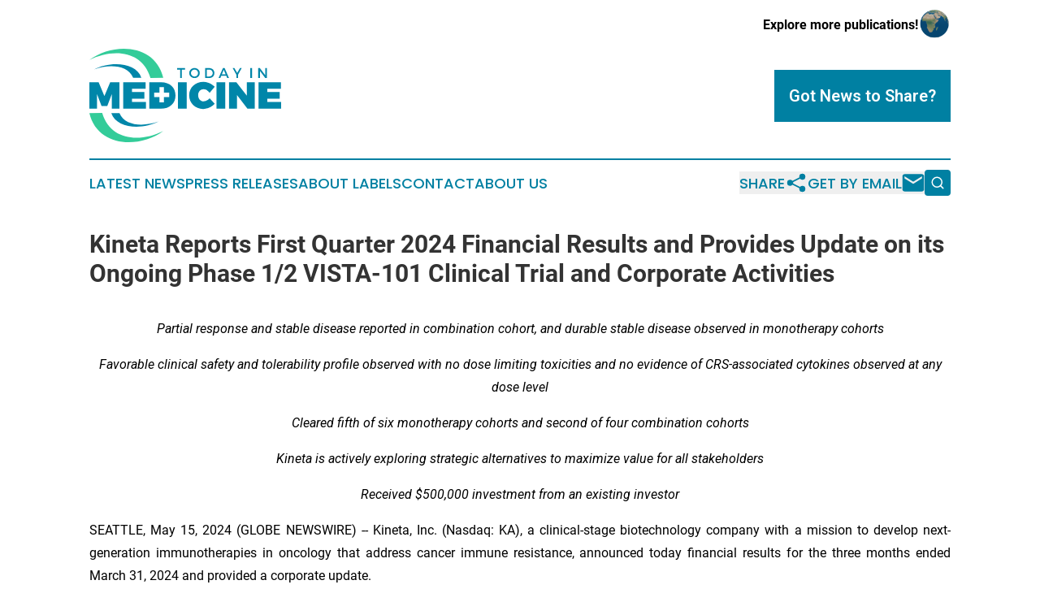

--- FILE ---
content_type: text/html;charset=utf-8
request_url: https://www.todayinmedicine.com/article/711875083-kineta-reports-first-quarter-2024-financial-results-and-provides-update-on-its-ongoing-phase-1-2-vista-101-clinical-trial-and-corporate-activities
body_size: 11149
content:
<!DOCTYPE html>
<html lang="en">
<head>
  <title>Kineta Reports First Quarter 2024 Financial Results and Provides Update on its Ongoing Phase 1/2 VISTA-101 Clinical Trial and Corporate Activities | Today in Medicine</title>
  <meta charset="utf-8">
  <meta name="viewport" content="width=device-width, initial-scale=1">
    <meta name="description" content="Today in Medicine is an online news publication focusing on health &amp; wellness in the World: Fresh medicine news from the world">
    <link rel="icon" href="https://cdn.newsmatics.com/agp/sites/todayinmedicine-favicon-1.png" type="image/png">
  <meta name="csrf-token" content="hyW32KHNEE7IFVCtO0aWgt-Ub-ncpFLmNU5YZ3owKOI=">
  <meta name="csrf-param" content="authenticity_token">
  <link href="/css/styles.min.css?v1d0b8e25eaccc1ca72b30a2f13195adabfa54991" rel="stylesheet" data-turbo-track="reload">
  <link rel="stylesheet" href="/plugins/vanilla-cookieconsent/cookieconsent.css?v1d0b8e25eaccc1ca72b30a2f13195adabfa54991">
  
<style type="text/css">
    :root {
        --color-primary-background: rgba(0, 128, 162, 0.5);
        --color-primary: #0080a2;
        --color-secondary: #218664;
    }
</style>

  <script type="importmap">
    {
      "imports": {
          "adController": "/js/controllers/adController.js?v1d0b8e25eaccc1ca72b30a2f13195adabfa54991",
          "alertDialog": "/js/controllers/alertDialog.js?v1d0b8e25eaccc1ca72b30a2f13195adabfa54991",
          "articleListController": "/js/controllers/articleListController.js?v1d0b8e25eaccc1ca72b30a2f13195adabfa54991",
          "dialog": "/js/controllers/dialog.js?v1d0b8e25eaccc1ca72b30a2f13195adabfa54991",
          "flashMessage": "/js/controllers/flashMessage.js?v1d0b8e25eaccc1ca72b30a2f13195adabfa54991",
          "gptAdController": "/js/controllers/gptAdController.js?v1d0b8e25eaccc1ca72b30a2f13195adabfa54991",
          "hamburgerController": "/js/controllers/hamburgerController.js?v1d0b8e25eaccc1ca72b30a2f13195adabfa54991",
          "labelsDescription": "/js/controllers/labelsDescription.js?v1d0b8e25eaccc1ca72b30a2f13195adabfa54991",
          "searchController": "/js/controllers/searchController.js?v1d0b8e25eaccc1ca72b30a2f13195adabfa54991",
          "videoController": "/js/controllers/videoController.js?v1d0b8e25eaccc1ca72b30a2f13195adabfa54991",
          "navigationController": "/js/controllers/navigationController.js?v1d0b8e25eaccc1ca72b30a2f13195adabfa54991"          
      }
    }
  </script>
  <script>
      (function(w,d,s,l,i){w[l]=w[l]||[];w[l].push({'gtm.start':
      new Date().getTime(),event:'gtm.js'});var f=d.getElementsByTagName(s)[0],
      j=d.createElement(s),dl=l!='dataLayer'?'&l='+l:'';j.async=true;
      j.src='https://www.googletagmanager.com/gtm.js?id='+i+dl;
      f.parentNode.insertBefore(j,f);
      })(window,document,'script','dataLayer','GTM-KGCXW2X');
  </script>

  <script>
    window.dataLayer.push({
      'cookie_settings': 'delta'
    });
  </script>
</head>
<body class="df-5 is-subpage">
<noscript>
  <iframe src="https://www.googletagmanager.com/ns.html?id=GTM-KGCXW2X"
          height="0" width="0" style="display:none;visibility:hidden"></iframe>
</noscript>
<div class="layout">

  <!-- Top banner -->
  <div class="max-md:hidden w-full content universal-ribbon-inner flex justify-end items-center">
    <a href="https://www.affinitygrouppublishing.com/" target="_blank" class="brands">
      <span class="font-bold text-black">Explore more publications!</span>
      <div>
        <img src="/images/globe.png" height="40" width="40" class="icon-globe"/>
      </div>
    </a>
  </div>
  <header data-controller="hamburger">
  <div class="content">
    <div class="header-top">
      <div class="flex gap-2 masthead-container justify-between items-center">
        <div class="mr-4 logo-container">
          <a href="/">
              <img src="https://cdn.newsmatics.com/agp/sites/todayinmedicine-logo-1.svg" alt="Today in Medicine"
                class="max-md:!h-[60px] lg:!max-h-[115px]" height="495564"
                width="auto" />
          </a>
        </div>
        <button class="hamburger relative w-8 h-6">
          <span aria-hidden="true"
            class="block absolute h-[2px] w-9 bg-[--color-primary] transform transition duration-500 ease-in-out -translate-y-[15px]"></span>
          <span aria-hidden="true"
            class="block absolute h-[2px] w-7 bg-[--color-primary] transform transition duration-500 ease-in-out translate-x-[7px]"></span>
          <span aria-hidden="true"
            class="block absolute h-[2px] w-9 bg-[--color-primary] transform transition duration-500 ease-in-out translate-y-[15px]"></span>
        </button>
        <a href="/submit-news" class="max-md:hidden button button-upload-content button-primary w-fit">
          <span>Got News to Share?</span>
        </a>
      </div>
      <!--  Screen size line  -->
      <div class="absolute bottom-0 -ml-[20px] w-screen h-[1px] bg-[--color-primary] z-50 md:hidden">
      </div>
    </div>
    <!-- Navigation bar -->
    <div class="navigation is-hidden-on-mobile" id="main-navigation">
      <div class="w-full md:hidden">
        <div data-controller="search" class="relative w-full">
  <div data-search-target="form" class="relative active">
    <form data-action="submit->search#performSearch" class="search-form">
      <input type="text" name="query" placeholder="Search..." data-search-target="input" class="search-input md:hidden" />
      <button type="button" data-action="click->search#toggle" data-search-target="icon" class="button-search">
        <img height="18" width="18" src="/images/search.svg" />
      </button>
    </form>
  </div>
</div>

      </div>
      <nav class="navigation-part">
          <a href="/latest-news" class="nav-link">
            Latest News
          </a>
          <a href="/press-releases" class="nav-link">
            Press Releases
          </a>
          <a href="/about-labels" class="nav-link">
            About Labels
          </a>
          <a href="/contact" class="nav-link">
            Contact
          </a>
          <a href="/about" class="nav-link">
            About Us
          </a>
      </nav>
      <div class="w-full md:w-auto md:justify-end">
        <div data-controller="navigation" class="header-actions hidden">
  <button class="nav-link flex gap-1 items-center" onclick="window.ShareDialog.openDialog()">
    <span data-navigation-target="text">
      Share
    </span>
    <span class="icon-share"></span>
  </button>
  <button onclick="window.AlertDialog.openDialog()" class="nav-link nav-link-email flex items-center gap-1.5">
    <span data-navigation-target="text">
      Get by Email
    </span>
    <span class="icon-mail"></span>
  </button>
  <div class="max-md:hidden">
    <div data-controller="search" class="relative w-full">
  <div data-search-target="form" class="relative active">
    <form data-action="submit->search#performSearch" class="search-form">
      <input type="text" name="query" placeholder="Search..." data-search-target="input" class="search-input md:hidden" />
      <button type="button" data-action="click->search#toggle" data-search-target="icon" class="button-search">
        <img height="18" width="18" src="/images/search.svg" />
      </button>
    </form>
  </div>
</div>

  </div>
</div>

      </div>
      <a href="/submit-news" class="md:hidden uppercase button button-upload-content button-primary w-fit">
        <span>Got News to Share?</span>
      </a>
      <a href="https://www.affinitygrouppublishing.com/" target="_blank" class="nav-link-agp">
        Explore more publications!
        <img src="/images/globe.png" height="35" width="35" />
      </a>
    </div>
  </div>
</header>

  <div id="main-content" class="content">
    <div id="flash-message"></div>
    <h1>Kineta Reports First Quarter 2024 Financial Results and Provides Update on its Ongoing Phase 1/2 VISTA-101 Clinical Trial and Corporate Activities</h1>
<div class="press-release">
  
      <p align="center"><em>Partial response and stable disease reported in combination cohort, and durable stable disease observed in monotherapy cohorts</em><br></p>  <p align="center"><em>Favorable clinical safety and tolerability profile observed with no dose limiting toxicities and no evidence of CRS-associated cytokines observed at any dose level</em></p>  <p align="center"><em>Cleared fifth of six monotherapy cohorts and second of four combination cohorts</em></p>  <p align="center"><em>Kineta is actively exploring strategic alternatives to maximize value for all stakeholders</em></p>  <p align="center"><em>Received $500,000 investment from an existing investor<br></em></p>  <p align="justify">SEATTLE, May  15, 2024  (GLOBE NEWSWIRE) -- Kineta, Inc. (Nasdaq: KA), a clinical-stage biotechnology company with a mission to develop next-generation immunotherapies in oncology that address cancer immune resistance, announced today financial results for the three months ended March&#xA0;31, 2024 and provided a corporate update.</p>  <p align="justify">In February 2024, the Company announced a significant corporate restructuring to substantially reduce expenses and preserve cash. The restructuring included a significant workforce reduction and the suspension of enrollment of new patients in its ongoing VISTA-101 Phase 1/2 clinical trial evaluating KVA12123 in patients with advanced solid tumors. Patients currently enrolled in the trial will be permitted to continue to participate. The Company announced the restructuring as a result of certain investors indicating that they would not fulfill their April 2024 funding obligation in the previously disclosed private placement financing. In connection with the restructuring, the Company announced that it is exploring strategic alternatives to maximize stockholder value.</p>  <p align="justify">&#x201C;The Company announced additional clinical updates on the progress of the KVA12123 monotherapy and combination therapy results during the first quarter of 2024. We continue to be pleased with these early clinical results as well as the accompanying biomarkers and immune cell data sets. We look forward to sharing additional clinical updates in the second quarter and we will continue to explore strategic alternatives,&#x201D; said Craig Philips, President of Kineta.</p>  <p><strong>RECENT CORPORATE HIGHLIGHTS</strong></p>  <p>Phase 1/2&#xA0;VISTA-101 Trial of KVA12123 in Patients with Solid Cancer Tumors (clinical data was announced in March 2024)</p>  <p><em>Efficacy</em></p>  <ul type="disc"><li style="margin-top:6pt; text-align:justify;">Announced positive KVA12123 monotherapy safety data from its ongoing Phase 1/2 VISTA-101 clinical trial in patients with advanced solid tumors. <ul type="disc">
<li style="margin-top:6pt; text-align:justify;">Monotherapy Dose Escalation (3 &#x2013; 300 mg KVA12123 Q2W) <ul type="disc">
<li style="margin-top:6pt; text-align:justify;">Of 21 patients enrolled, 12 received at least one baseline and one follow up scan.</li>
<li style="margin-top:6pt; text-align:justify;">Best overall response (BOR) in nine of 12 patients is currently stable disease among patients with at least one follow-up scan with a mean duration of 15 weeks.</li>
<li style="margin-top:6pt; text-align:justify;">One patient with non-small cell lung cancer that failed six prior lines of therapy, including checkpoint inhibitor (CPI) therapy, has experienced a stable disease lasting 28 weeks.</li>
<li style="margin-top:6pt; text-align:justify;">Nine participants remain on-treatment.</li>
</ul> </li>
<li style="margin-top:6pt; text-align:justify;">Combination Therapy Dose Escalation (30-100 mg KVA12123 Q2W, 400 mg pembrolizumab Q6W). <ul type="disc">
<li style="margin-top:6pt; text-align:justify;">Of nine patients enrolled, three received at least one baseline and one follow-up scan.</li>
<li style="margin-top:6pt; text-align:justify;">BOR in 2 of 3 patients with at least one follow up scan is: <ul type="circle">
<li style="margin-top:6pt; text-align:justify;">Stable disease in one CPI-failure renal cell carcinoma patient with a 24% reduction in target lesions.</li>
<li style="margin-top:6pt; text-align:justify;">Partial response in one patient with a PD-L1 negative mucoepidermoid carcinoma and a 54% reduction in target lesions and a complete response in non-target lesions.</li>
<li style="margin-top:6pt; text-align:justify;">Eight patients remain on treatment.</li>
</ul> </li>
</ul> </li>
</ul> </li></ul>  <p align="justify">Biomarkers</p>  <ul type="disc"><li>Dose-dependent induction of on-target pro-inflammatory cytokines and chemokines.</li></ul>  <ul type="disc"><li>Dose-dependent increases in non-classical monocytes, CD4+ and CD8+ T cells, and NK cells.</li></ul>  <p align="justify">Safety</p>  <ul type="disc"><li>No dose limiting toxicities (DLTs) observed in any patient at any dose level.</li></ul>  <ul type="disc"><li>No evidence of cytokine release syndrome in any patient at any dose level.</li></ul>  <p>Conference&#xA0;Presentations</p>  <ul type="disc">
<li style="margin-top:6pt; text-align:justify;">Co-organized the 3rd Annual VISTA Symposium, with Hummingbird Bioscience and Dartmouth Giesel School of Medicine, held virtually on March 27, 2024.</li>
<li style="margin-top:6pt; text-align:justify;">Presented clinical and preclinical data on VISTA blocking KVA12123 at the Keystone Symposia of Cancer Immunotherapy: Beyond Immune Checkpoint Blockade and Overcoming Resistance.</li>
<li style="margin-top:6pt; text-align:justify;">Presented new preclinical data on KVA12123 in acute myeloid leukemia (AML) at the American Association for Cancer Research (AACR) Blood Cancer Discovery Symposium.<br>
</li>
</ul>  <p><strong>ANTICIPATED FUTURE MILESTONES</strong></p>  <ul type="disc">
<li style="margin-top:6pt; text-align:justify;">Additional KVA12123 monotherapy safety and efficacy data in Q2 2024.</li>
<li style="margin-top:6pt; text-align:justify;">Additional KVA12123 and pembrolizumab combination therapy data in Q2 2024.</li>
</ul>  <p><strong>FIRST QUARTER 2024 FINANCIAL HIGHLIGHTS</strong></p>  <ul type="disc">
<li style="margin-top:6pt; text-align:justify;">
<strong>Cash position:</strong> As of March&#xA0;31, 2024, cash was $1.8 million, compared to $5.8 million as of December 31, 2023. The decrease was primarily due to cash used for clinical trial development of KVA12123 as well as general corporate purposes. As of March&#xA0;31, 2024, we had $1.8 million in cash, and there is substantial doubt about our ability to continue as a going concern. In April 2024, we received a cash investment of $500,000 from an existing investor in connection with settlement of claims relating to the prior failure to fund by certain investors in the private placement. We are pursuing litigation against the other two larger investors who did not fund. Based on our current operating plans, we do not have sufficient cash and cash equivalents to fund our operating expenses and capital expenditures for at least the next 12 months from the filing date of our Quarterly Report on Form 10-Q for the three months ended March&#xA0;31, 2024, which we expect to file on May 15, 2024, and there is substantial doubt about our ability to continue as a going concern.</li>
<li style="margin-top:6pt; text-align:justify;">
<strong>Revenues:</strong> Total revenues were zero for the three months ended March&#xA0;31, 2024 and $281,000 for the three months ended March&#xA0;31, 2023. Revenues in 2023 were primarily due to providing research services provided under the Merck Neuromuscular License Agreement, which we completed in June 2023.</li>
<li style="margin-top:6pt; text-align:justify;">
<strong>Research and development (R&amp;D) expense:</strong> R&amp;D expenses were $2.7 million for the three months ended March&#xA0;31, 2024 and $2.8 million for the three months ended March&#xA0;31, 2023. The decrease in R&amp;D expenses was primarily due to lower facilities allocations expense as we transitioned to clinical trials in 2023 and ceased using our laboratory space, partially offset by higher activities for KVA12123, our lead product candidate, and CD27 licensing expense.</li>
<li style="margin-top:6pt; text-align:justify;">
<strong>General and administrative expense:</strong> General and administrative expenses were $3.7 million for the three months ended March&#xA0;31, 2024 and $3.9 million for the three months ended March&#xA0;31, 2023. The decrease was primarily due to a decrease in personnel costs of $538,000 and other administrative expenses of $328,000, partially offset by an increase in professional services of $441,000 and higher facilities allocation of $181,000.&#xA0;</li>
<li style="margin-top:6pt; text-align:justify;">
<strong>Net loss:</strong> Net loss was $10.2 million, or $0.89 per basic and diluted share, for the three months ended March&#xA0;31, 2024 compared to a net loss of $6.5 million, or $0.77 per basic and diluted share, for the three months ended March&#xA0;31, 2023.<br>
</li>
</ul>  <p align="justify"><strong>About Kineta<br></strong>Kineta (Nasdaq: KA) is a clinical-stage biotechnology company with a mission to develop next-generation immunotherapies that transform patients&#x2019; lives. Kineta has leveraged its expertise in innate immunity and is focused on discovering and developing potentially differentiated immunotherapies that address the mechanisms of cancer immune resistance. For more information on Kineta, please visit <a href="https://www.globenewswire.com/Tracker?data=0uzrMAQRg1nX_G2zbNEwcbRvEKuyFbtbkGfXrimYL4yvgvdOLA0OnKUwwFN7J-Jy7LpQqmYHUr1aqRP-0ZAUYWX0NkyNMwJJmWElkSptDhw=" rel="nofollow" target="_blank">www.kinetabio.com</a>, and&#xA0;follow Kineta on <a href="https://www.globenewswire.com/Tracker?data=_Kj3QlH_RAfKgfEEu5TARX5s72sYSxBUAFRwelAAdgamZhVhvdeHl0nWP9T-S0585kSpXhCBXTeDlOZtdYZRAw==" rel="nofollow" target="_blank"><u>X (Twitter</u></a>), <a href="https://www.globenewswire.com/Tracker?data=4FaqkvI8iOCZM1MOQke9qW5OTnFQeaEnsJMW3Nnmon4OKbR0pak3zP6sdoh8Ut_ImoOCXOu1aGOhVG_osCOGD1FYifCO5CmsPtCDwmMiLCMvfrByQZq8OLGab-FZY4mg" rel="nofollow" target="_blank"><u>LinkedIn</u></a> and Facebook.</p>  <p align="justify"><strong>Cautionary Statements Regarding Forward-Looking Statements: </strong><br>This press release contains &#x201C;forward-looking statements&#x201D; within the meaning of the Private Securities Litigation Reform Act of 1995. The use of words such as, but not limited to, &#x201C;believe,&#x201D; &#x201C;expect,&#x201D; &#x201C;estimate,&#x201D; &#x201C;project,&#x201D; &#x201C;intend,&#x201D; &#x201C;future,&#x201D; &#x201C;potential,&#x201D; &#x201C;continue,&#x201D; &#x201C;may,&#x201D; &#x201C;might,&#x201D; &#x201C;plan,&#x201D; &#x201C;will,&#x201D; &#x201C;should,&#x201D; &#x201C;seek,&#x201D; &#x201C;anticipate,&#x201D; or &#x201C;could&#x201D; and other similar words or expressions are intended to identify forward-looking statements. These forward-looking statements include, without limitation, statements relating to exploring strategic alternatives that may include sale of assets of the Company, a sale of the Company, a merger or other strategic action. Forward-looking statements are neither historical facts nor assurances of future performance. Instead, they are based on Kineta&#x2019;s current beliefs, expectations and assumptions regarding the future of Kineta&#x2019;s business, future plans and strategies, clinical results and other future conditions. New risks and uncertainties may emerge from time to time, and it is not possible to predict all risks and uncertainties. No representations or warranties (expressed or implied) are made about the accuracy of any such forward-looking statements.</p>  <p align="justify">Such forward-looking statements are subject to a number of material risks and uncertainties including, but not limited to: Kineta&#x2019;s ability to successfully initiate and complete clinical trials; the difficulty in predicting the time and cost of development of Kineta&#x2019;s product candidates; Kineta&#x2019;s plans to research, develop and commercialize its current and future product candidates, including, but not limited to, KVA12123; the timing and anticipated results of Kineta&#x2019;s planned pre-clinical studies and clinical trials and the risk that the results of Kineta&#x2019;s pre-clinical studies and clinical trials may not be predictive of future results in connection with future studies or clinical trials; the timing of the availability of data from Kineta&#x2019;s clinical trials; the timing of any planned investigational new drug application or new drug application; the risk of cessation or delay of any ongoing or planned clinical trials of Kineta or its collaborators; the clinical utility, potential benefits and market acceptance of Kineta&#x2019;s product candidates; Kineta&#x2019;s commercialization, marketing and manufacturing capabilities and strategy; developments and projections relating to Kineta&#x2019;s competitors and its industry; the impact of government laws and regulations; the timing and outcome of Kineta&#x2019;s planned interactions with regulatory authorities; Kineta&#x2019;s ability to protect its intellectual property position; risks relating to volatility and uncertainty in the capital markets for biotechnology companies; availability of suitable third parties with which to conduct contemplated strategic transactions; whether Kineta will be able to pursue a strategic transaction, or whether any transaction, if pursued, will be completed on attractive terms or at all; whether Kineta&#x2019;s cash resources will be sufficient to fund its foreseeable and unforeseeable operating expenses and capital requirements; and those risks set forth under the caption &#x201C;Risk Factors&#x201D; in the Company&#x2019;s most recent Annual Report on Form 10-K filed with the SEC on March 21, 2024, as well as discussions of potential risks, uncertainties and other important factors in Kineta&#x2019;s subsequent filings with the SEC. Any forward-looking statement speaks only as of the date on which it was made. Except as required by law, Kineta undertakes no obligation to publicly update or revise any forward-looking statement, whether as result of new information, future events or otherwise.</p> <table align="center" style="border-collapse: collapse; width:100%; border-collapse:collapse ;">
<tr><td colspan="8" style="text-align: center ;  vertical-align: middle; vertical-align: bottom ; ">&#xA0;</td></tr>
<tr><td colspan="8" style="text-align: center ;  vertical-align: middle; vertical-align: top ; ">
<strong>KINETA, INC.<br><strong>CONDENSED CONSOLIDATED STATEMENT OF OPERATIONS</strong><br><strong>(in thousands, except per share amounts)</strong><br><strong>(unaudited)</strong></strong><br>
</td></tr>
<tr><td colspan="8" style="text-align: center ;  vertical-align: middle; vertical-align: bottom ; ">&#xA0;</td></tr>
<tr>
<td style="text-align: center ;  vertical-align: middle; vertical-align: bottom ; ">&#xA0;</td>
<td colspan="6" style="border-bottom: solid black 1pt ; text-align: center ;  vertical-align: middle; vertical-align: bottom ; "><strong>Three Months Ended March&#xA0;31,</strong></td>
<td style="text-align: center ;  vertical-align: middle; vertical-align: bottom ; ">&#xA0;</td>
</tr>
<tr>
<td style="text-align: center ;  vertical-align: middle; vertical-align: bottom ; ">&#xA0;</td>
<td colspan="2" style="border-top: solid black 1pt ; border-bottom: solid black 1pt ; text-align: center ;  vertical-align: middle; vertical-align: bottom ; "><strong>2024</strong></td>
<td style="text-align: center ;  vertical-align: middle; vertical-align: bottom ; ">&#xA0;</td>
<td style="border-top: solid black 1pt ; vertical-align: bottom ; ">&#xA0;</td>
<td colspan="2" style="border-top: solid black 1pt ; border-bottom: solid black 1pt ; text-align: center ;  vertical-align: middle; vertical-align: bottom ; "><strong>2023</strong></td>
<td style="text-align: center ;  vertical-align: middle; vertical-align: bottom ; ">&#xA0;</td>
</tr>
<tr>
<td style="vertical-align: bottom ; ">Revenues:</td>
<td colspan="2" style="border-top: solid black 1pt ; text-align: right ;  vertical-align: middle; vertical-align: bottom ; ">&#xA0;</td>
<td style="text-align: right ;  vertical-align: middle; vertical-align: bottom ; ">&#xA0;</td>
<td style="vertical-align: bottom ; ">&#xA0;</td>
<td colspan="2" style="border-top: solid black 1pt ; text-align: right ;  vertical-align: middle; vertical-align: bottom ; ">&#xA0;</td>
<td style="text-align: right ;  vertical-align: middle; vertical-align: bottom ; ">&#xA0;</td>
</tr>
<tr>
<td style="max-width:65%; width:65%; min-width:65%;;vertical-align: middle;   text-align: left;   padding-left: 15.0px; vertical-align: bottom ; ">Collaboration revenues</td>
<td style="max-width:1%; width:1%; min-width:1%;;border-bottom: solid black 1pt ; vertical-align: bottom ; ">$</td>
<td style="max-width:15%; width:15%; min-width:15%;;border-bottom: solid black 1pt ; text-align: right ;  vertical-align: middle; vertical-align: bottom ; ">&#x2014;</td>
<td style="max-width:1%; width:1%; min-width:1%;;vertical-align: bottom ; ">&#xA0;</td>
<td style="max-width:1%; width:1%; min-width:1%;;vertical-align: bottom ; ">&#xA0;</td>
<td style="max-width:1%; width:1%; min-width:1%;;border-bottom: solid black 1pt ; vertical-align: bottom ; ">$</td>
<td style="max-width:15%; width:15%; min-width:15%;;border-bottom: solid black 1pt ; text-align: right ;  vertical-align: middle; vertical-align: bottom ; ">281</td>
<td style="max-width:1%; width:1%; min-width:1%;;vertical-align: bottom ; ">&#xA0;</td>
</tr>
<tr>
<td style="vertical-align: bottom ; ">Total revenues</td>
<td style="vertical-align: bottom ; ">&#xA0;</td>
<td style="text-align: right ;  vertical-align: middle; vertical-align: bottom ; ">&#x2014;</td>
<td style="vertical-align: bottom ; ">&#xA0;</td>
<td style="vertical-align: bottom ; ">&#xA0;</td>
<td style="vertical-align: bottom ; ">&#xA0;</td>
<td style="text-align: right ;  vertical-align: middle; vertical-align: bottom ; ">281</td>
<td style="vertical-align: bottom ; ">&#xA0;</td>
</tr>
<tr>
<td style="vertical-align: bottom ; ">Operating expenses:</td>
<td colspan="2" style="text-align: right ;  vertical-align: middle; vertical-align: bottom ; ">&#xA0;</td>
<td style="text-align: right ;  vertical-align: middle; vertical-align: bottom ; ">&#xA0;</td>
<td style="vertical-align: bottom ; ">&#xA0;</td>
<td colspan="2" style="text-align: right ;  vertical-align: middle; vertical-align: bottom ; ">&#xA0;</td>
<td style="text-align: right ;  vertical-align: middle; vertical-align: bottom ; ">&#xA0;</td>
</tr>
<tr>
<td style="vertical-align: middle;   text-align: left;   padding-left: 15.0px; vertical-align: bottom ; ">Research and development</td>
<td style="vertical-align: bottom ; ">&#xA0;</td>
<td style="text-align: right ;  vertical-align: middle; vertical-align: bottom ; ">2,726</td>
<td style="vertical-align: bottom ; ">&#xA0;</td>
<td style="vertical-align: bottom ; ">&#xA0;</td>
<td style="vertical-align: bottom ; ">&#xA0;</td>
<td style="text-align: right ;  vertical-align: middle; vertical-align: bottom ; ">2,843</td>
<td style="vertical-align: bottom ; ">&#xA0;</td>
</tr>
<tr>
<td style="vertical-align: middle;   text-align: left;   padding-left: 15.0px; vertical-align: bottom ; ">General and administrative</td>
<td style="vertical-align: bottom ; ">&#xA0;</td>
<td style="text-align: right ;  vertical-align: middle; vertical-align: bottom ; ">3,680</td>
<td style="vertical-align: bottom ; ">&#xA0;</td>
<td style="vertical-align: bottom ; ">&#xA0;</td>
<td style="vertical-align: bottom ; ">&#xA0;</td>
<td style="text-align: right ;  vertical-align: middle; vertical-align: bottom ; ">3,924</td>
<td style="vertical-align: bottom ; ">&#xA0;</td>
</tr>
<tr>
<td style="vertical-align: bottom ; ">Total operating expenses</td>
<td style="border-top: solid black 1pt ; border-bottom: solid black 1pt ; vertical-align: bottom ; ">&#xA0;</td>
<td style="border-top: solid black 1pt ; border-bottom: solid black 1pt ; text-align: right ;  vertical-align: middle; vertical-align: bottom ; ">6,406</td>
<td style="vertical-align: bottom ; ">&#xA0;</td>
<td style="vertical-align: bottom ; ">&#xA0;</td>
<td style="border-top: solid black 1pt ; border-bottom: solid black 1pt ; vertical-align: bottom ; ">&#xA0;</td>
<td style="border-top: solid black 1pt ; border-bottom: solid black 1pt ; text-align: right ;  vertical-align: middle; vertical-align: bottom ; ">6,767</td>
<td style="vertical-align: bottom ; ">&#xA0;</td>
</tr>
<tr>
<td style="vertical-align: bottom ; ">Loss from operations</td>
<td style="border-top: solid black 1pt ; border-bottom: solid black 1pt ; vertical-align: bottom ; ">&#xA0;</td>
<td style="border-top: solid black 1pt ; border-bottom: solid black 1pt ; text-align: right ;  vertical-align: middle; vertical-align: bottom ; ">(6,406</td>
<td style="vertical-align: bottom ; ">)</td>
<td style="vertical-align: bottom ; ">&#xA0;</td>
<td style="border-top: solid black 1pt ; border-bottom: solid black 1pt ; vertical-align: bottom ; ">&#xA0;</td>
<td style="border-top: solid black 1pt ; border-bottom: solid black 1pt ; text-align: right ;  vertical-align: middle; vertical-align: bottom ; ">(6,486</td>
<td style="vertical-align: bottom ; ">)</td>
</tr>
<tr>
<td style="vertical-align: bottom ; ">Other (expense) income:</td>
<td colspan="2" style="border-top: solid black 1pt ; text-align: right ;  vertical-align: middle; vertical-align: bottom ; ">&#xA0;</td>
<td style="text-align: right ;  vertical-align: middle; vertical-align: bottom ; ">&#xA0;</td>
<td style="vertical-align: bottom ; ">&#xA0;</td>
<td colspan="2" style="border-top: solid black 1pt ; text-align: right ;  vertical-align: middle; vertical-align: bottom ; ">&#xA0;</td>
<td style="text-align: right ;  vertical-align: middle; vertical-align: bottom ; ">&#xA0;</td>
</tr>
<tr>
<td style="vertical-align: middle;   text-align: left;   padding-left: 15.0px; vertical-align: bottom ; ">Interest income</td>
<td style="vertical-align: bottom ; ">&#xA0;</td>
<td style="text-align: right ;  vertical-align: middle; vertical-align: bottom ; ">48</td>
<td style="vertical-align: bottom ; ">&#xA0;</td>
<td style="vertical-align: bottom ; ">&#xA0;</td>
<td style="vertical-align: bottom ; ">&#xA0;</td>
<td style="text-align: right ;  vertical-align: middle; vertical-align: bottom ; ">54</td>
<td style="vertical-align: bottom ; ">&#xA0;</td>
</tr>
<tr>
<td style="vertical-align: middle;   text-align: left;   padding-left: 15.0px; vertical-align: bottom ; ">Interest expense</td>
<td style="vertical-align: bottom ; ">&#xA0;</td>
<td style="text-align: right ;  vertical-align: middle; vertical-align: bottom ; ">(42</td>
<td style="vertical-align: bottom ; ">)</td>
<td style="vertical-align: bottom ; ">&#xA0;</td>
<td style="vertical-align: bottom ; ">&#xA0;</td>
<td style="text-align: right ;  vertical-align: middle; vertical-align: bottom ; ">(23</td>
<td style="vertical-align: bottom ; ">)</td>
</tr>
<tr>
<td style="vertical-align: middle;   text-align: left;   padding-left: 15.0px; vertical-align: bottom ; ">Change in fair value of rights from Private Placement</td>
<td style="vertical-align: bottom ; ">&#xA0;</td>
<td style="text-align: right ;  vertical-align: middle; vertical-align: bottom ; ">(3,832</td>
<td style="vertical-align: bottom ; ">)</td>
<td style="vertical-align: bottom ; ">&#xA0;</td>
<td style="vertical-align: bottom ; ">&#xA0;</td>
<td style="text-align: right ;  vertical-align: middle; vertical-align: bottom ; ">&#x2014;</td>
<td style="vertical-align: bottom ; ">&#xA0;</td>
</tr>
<tr>
<td style="vertical-align: middle;   text-align: left;   padding-left: 15.0px; vertical-align: bottom ; ">Change in fair value measurement of notes payable</td>
<td style="vertical-align: bottom ; ">&#xA0;</td>
<td style="text-align: right ;  vertical-align: middle; vertical-align: bottom ; ">(9</td>
<td style="vertical-align: bottom ; ">)</td>
<td style="vertical-align: bottom ; ">&#xA0;</td>
<td style="vertical-align: bottom ; ">&#xA0;</td>
<td style="text-align: right ;  vertical-align: middle; vertical-align: bottom ; ">(6</td>
<td style="vertical-align: bottom ; ">)</td>
</tr>
<tr>
<td style="vertical-align: middle;   text-align: left;   padding-left: 15.0px; vertical-align: bottom ; ">Other income (expense), net</td>
<td style="border-bottom: solid black 1pt ; vertical-align: bottom ; ">&#xA0;</td>
<td style="border-bottom: solid black 1pt ; text-align: right ;  vertical-align: middle; vertical-align: bottom ; ">(8</td>
<td style="vertical-align: bottom ; ">)</td>
<td style="vertical-align: bottom ; ">&#xA0;</td>
<td style="border-bottom: solid black 1pt ; vertical-align: bottom ; ">&#xA0;</td>
<td style="border-bottom: solid black 1pt ; text-align: right ;  vertical-align: middle; vertical-align: bottom ; ">(19</td>
<td style="vertical-align: bottom ; ">)</td>
</tr>
<tr>
<td style="vertical-align: middle;   text-align: left;   padding-left: 30.0px; vertical-align: bottom ; ">Total other (expense) income, net</td>
<td style="border-top: solid black 1pt ; border-bottom: solid black 1pt ; vertical-align: bottom ; ">&#xA0;</td>
<td style="border-top: solid black 1pt ; border-bottom: solid black 1pt ; text-align: right ;  vertical-align: middle; vertical-align: bottom ; ">(3,843</td>
<td style="vertical-align: bottom ; ">)</td>
<td style="vertical-align: bottom ; ">&#xA0;</td>
<td style="border-top: solid black 1pt ; border-bottom: solid black 1pt ; vertical-align: bottom ; ">&#xA0;</td>
<td style="border-top: solid black 1pt ; border-bottom: solid black 1pt ; text-align: right ;  vertical-align: middle; vertical-align: bottom ; ">6</td>
<td style="vertical-align: bottom ; ">&#xA0;</td>
</tr>
<tr>
<td style="vertical-align: bottom ; ">Net loss</td>
<td style="border-top: solid black 1pt ; vertical-align: bottom ; ">$</td>
<td style="border-top: solid black 1pt ; text-align: right ;  vertical-align: middle; vertical-align: bottom ; ">(10,249</td>
<td style="vertical-align: bottom ; ">)</td>
<td style="vertical-align: bottom ; ">&#xA0;</td>
<td style="border-top: solid black 1pt ; vertical-align: bottom ; ">$</td>
<td style="border-top: solid black 1pt ; text-align: right ;  vertical-align: middle; vertical-align: bottom ; ">(6,480</td>
<td style="vertical-align: bottom ; ">)</td>
</tr>
<tr>
<td style="vertical-align: bottom ; ">Net loss attributable to noncontrolling interest</td>
<td style="border-bottom: solid black 1pt ; vertical-align: bottom ; ">&#xA0;</td>
<td style="border-bottom: solid black 1pt ; text-align: right ;  vertical-align: middle; vertical-align: bottom ; ">(11</td>
<td style="vertical-align: bottom ; ">)</td>
<td style="vertical-align: bottom ; ">&#xA0;</td>
<td style="border-bottom: solid black 1pt ; vertical-align: bottom ; ">&#xA0;</td>
<td style="border-bottom: solid black 1pt ; text-align: right ;  vertical-align: middle; vertical-align: bottom ; ">(29</td>
<td style="vertical-align: bottom ; ">)</td>
</tr>
<tr>
<td style="vertical-align: bottom ; ">Net loss attributable to Kineta, Inc.</td>
<td style="border-top: solid black 1pt ; border-bottom: double 15px 3pt ; vertical-align: bottom ; ">$</td>
<td style="border-top: solid black 1pt ; border-bottom: double 15px 3pt ; text-align: right ;  vertical-align: middle; vertical-align: bottom ; ">(10,238</td>
<td style="vertical-align: bottom ; ">)</td>
<td style="vertical-align: bottom ; ">&#xA0;</td>
<td style="border-top: solid black 1pt ; border-bottom: double 15px 3pt ; vertical-align: bottom ; ">$</td>
<td style="border-top: solid black 1pt ; border-bottom: double 15px 3pt ; text-align: right ;  vertical-align: middle; vertical-align: bottom ; ">(6,451</td>
<td style="vertical-align: bottom ; ">)</td>
</tr>
<tr>
<td style="vertical-align: bottom ; ">Net loss per share, basic and diluted</td>
<td style="border-top: double black 3pt ; vertical-align: bottom ; ">$</td>
<td style="border-top: double black 3pt ; text-align: right ;  vertical-align: middle; vertical-align: bottom ; ">(0.89</td>
<td style="vertical-align: bottom ; ">)</td>
<td style="vertical-align: bottom ; ">&#xA0;</td>
<td style="border-top: double black 3pt ; vertical-align: bottom ; ">$</td>
<td style="border-top: double black 3pt ; text-align: right ;  vertical-align: middle; vertical-align: bottom ; ">(0.77</td>
<td style="vertical-align: bottom ; ">)</td>
</tr>
<tr>
<td style="vertical-align: bottom ; ">Weighted-average shares outstanding, basic and diluted</td>
<td style="vertical-align: bottom ; ">&#xA0;</td>
<td style="text-align: right ;  vertical-align: middle; vertical-align: bottom ; ">11,443</td>
<td style="vertical-align: bottom ; ">&#xA0;</td>
<td style="vertical-align: bottom ; ">&#xA0;</td>
<td style="vertical-align: bottom ; ">&#xA0;</td>
<td style="text-align: right ;  vertical-align: middle; vertical-align: bottom ; ">8,361</td>
<td style="vertical-align: bottom ; ">&#xA0;</td>
</tr>
</table> <p align="left" style="text-align: left;"><br></p> <table align="center" style="border-collapse: collapse; width:100%; border-collapse:collapse ;">
<tr><td colspan="8" style="text-align: center ;  vertical-align: middle; vertical-align: bottom ; ">&#xA0;</td></tr>
<tr><td colspan="8" style="text-align: center ;  vertical-align: middle; vertical-align: top ; ">
<strong>SELECTED CONSOLIDATED BALANCE SHEET DATA<br><strong>(in thousands)</strong><br><strong>(unaudited)</strong></strong><br>
</td></tr>
<tr><td colspan="8" style="text-align: center ;  vertical-align: middle; vertical-align: bottom ; ">&#xA0;</td></tr>
<tr>
<td style="text-align: center ;  vertical-align: middle; vertical-align: bottom ; ">&#xA0;</td>
<td colspan="2" style="border-bottom: solid black 1pt ; text-align: center ;  vertical-align: middle; vertical-align: bottom ; "><strong>March&#xA0;31, 2024</strong></td>
<td style="text-align: center ;  vertical-align: middle; vertical-align: bottom ; ">&#xA0;</td>
<td style="vertical-align: bottom ; ">&#xA0;</td>
<td colspan="2" style="border-bottom: solid black 1pt ; text-align: center ;  vertical-align: middle; vertical-align: bottom ; "><strong>December&#xA0;31, 2023</strong></td>
<td style="text-align: center ;  vertical-align: middle; vertical-align: bottom ; ">&#xA0;</td>
</tr>
<tr>
<td style="text-align: center ;  vertical-align: middle; vertical-align: bottom ; ">&#xA0;</td>
<td colspan="6" style="text-align: center ;  vertical-align: middle; vertical-align: bottom ; "><strong>(in thousands)</strong></td>
<td style="text-align: center ;  vertical-align: middle; vertical-align: bottom ; ">&#xA0;</td>
</tr>
<tr>
<td style="max-width:65%; width:65%; min-width:65%;;vertical-align: bottom ; ">Cash</td>
<td style="max-width:1%; width:1%; min-width:1%;;vertical-align: bottom ; ">$</td>
<td style="max-width:15%; width:15%; min-width:15%;;text-align: right ;  vertical-align: middle; vertical-align: bottom ; ">1,773</td>
<td style="max-width:1%; width:1%; min-width:1%;;vertical-align: bottom ; ">&#xA0;</td>
<td style="max-width:1%; width:1%; min-width:1%;;vertical-align: bottom ; ">&#xA0;</td>
<td style="max-width:1%; width:1%; min-width:1%;;vertical-align: bottom ; ">$</td>
<td style="max-width:15%; width:15%; min-width:15%;;text-align: right ;  vertical-align: middle; vertical-align: bottom ; ">5,783</td>
<td style="max-width:1%; width:1%; min-width:1%;;vertical-align: bottom ; ">&#xA0;</td>
</tr>
<tr>
<td style="vertical-align: bottom ; ">Total current assets</td>
<td style="vertical-align: bottom ; ">&#xA0;</td>
<td style="text-align: right ;  vertical-align: middle; vertical-align: bottom ; ">2,160</td>
<td style="vertical-align: bottom ; ">&#xA0;</td>
<td style="vertical-align: bottom ; ">&#xA0;</td>
<td style="vertical-align: bottom ; ">&#xA0;</td>
<td style="text-align: right ;  vertical-align: middle; vertical-align: bottom ; ">5,977</td>
<td style="vertical-align: bottom ; ">&#xA0;</td>
</tr>
<tr>
<td style="vertical-align: bottom ; ">Working capital (deficit)</td>
<td style="vertical-align: bottom ; ">&#xA0;</td>
<td style="text-align: right ;  vertical-align: middle; vertical-align: bottom ; ">(6,366</td>
<td style="vertical-align: bottom ; ">)</td>
<td style="vertical-align: bottom ; ">&#xA0;</td>
<td style="vertical-align: bottom ; ">&#xA0;</td>
<td style="text-align: right ;  vertical-align: middle; vertical-align: bottom ; ">(1,095</td>
<td style="vertical-align: bottom ; ">)</td>
</tr>
<tr>
<td style="vertical-align: bottom ; ">Total assets</td>
<td style="vertical-align: bottom ; ">&#xA0;</td>
<td style="text-align: right ;  vertical-align: middle; vertical-align: bottom ; ">2,433</td>
<td style="vertical-align: bottom ; ">&#xA0;</td>
<td style="vertical-align: bottom ; ">&#xA0;</td>
<td style="vertical-align: bottom ; ">&#xA0;</td>
<td style="text-align: right ;  vertical-align: middle; vertical-align: bottom ; ">10,281</td>
<td style="vertical-align: bottom ; ">&#xA0;</td>
</tr>
<tr>
<td style="vertical-align: bottom ; ">Total debt</td>
<td style="vertical-align: bottom ; ">&#xA0;</td>
<td style="text-align: right ;  vertical-align: middle; vertical-align: bottom ; ">779</td>
<td style="vertical-align: bottom ; ">&#xA0;</td>
<td style="vertical-align: bottom ; ">&#xA0;</td>
<td style="vertical-align: bottom ; ">&#xA0;</td>
<td style="text-align: right ;  vertical-align: middle; vertical-align: bottom ; ">770</td>
<td style="vertical-align: bottom ; ">&#xA0;</td>
</tr>
<tr>
<td style="vertical-align: bottom ; ">Total stockholders' equity (deficit)</td>
<td style="vertical-align: bottom ; ">&#xA0;</td>
<td style="text-align: right ;  vertical-align: middle; vertical-align: bottom ; ">(6,243</td>
<td style="vertical-align: bottom ; ">)</td>
<td style="vertical-align: bottom ; ">&#xA0;</td>
<td style="vertical-align: bottom ; ">&#xA0;</td>
<td style="text-align: right ;  vertical-align: middle; vertical-align: bottom ; ">3,059</td>
<td style="vertical-align: bottom ; ">&#xA0;</td>
</tr>
</table> <p><strong><br>FOR FURTHER INFORMATION, PLEASE CONTACT:</strong></p>  <p><strong>Investor Relations:</strong><br>info@kineta.us</p> <img class="__GNW8366DE3E__IMG" src="https://www.globenewswire.com/newsroom/ti?nf=OTExODQ2NyM2MjU0MzQxIzUwMDExMDA1Mg=="> <br><img src="https://ml.globenewswire.com/media/ODYzYmM3ZDgtMjc5Zi00NTZlLWFkYzQtZmU4ZGFkODExYjBmLTUwMDExMDA1Mg==/tiny/Kineta-Inc-.png" referrerpolicy="no-referrer-when-downgrade"><p><a href="https://www.globenewswire.com/NewsRoom/AttachmentNg/c27be2a2-2879-4e23-b86a-11ce7c659d5f" rel="nofollow"><img src="https://ml.globenewswire.com/media/c27be2a2-2879-4e23-b86a-11ce7c659d5f/small/kineta-logo-jpg.jpg" border="0" width="150" height="32" alt="Primary Logo"></a></p>
    <p>
  Legal Disclaimer:
</p>
<p>
  EIN Presswire provides this news content "as is" without warranty of any kind. We do not accept any responsibility or liability
  for the accuracy, content, images, videos, licenses, completeness, legality, or reliability of the information contained in this
  article. If you have any complaints or copyright issues related to this article, kindly contact the author above.
</p>
<img class="prtr" src="https://www.einpresswire.com/tracking/article.gif?t=5&a=ghGH45mZ2YQg5S0V&i=zo3FS26weutfHJhT" alt="">
</div>

  </div>
</div>
<footer class="footer footer-with-line">
  <div class="content flex flex-col">
    <p class="footer-text text-sm mb-4 order-2 lg:order-1">© 1995-2026 Newsmatics Inc. dba Affinity Group Publishing &amp; Today in Medicine. All Rights Reserved.</p>
    <div class="footer-nav lg:mt-2 mb-[30px] lg:mb-0 flex gap-7 flex-wrap justify-center order-1 lg:order-2">
        <a href="/about" class="footer-link">About</a>
        <a href="/archive" class="footer-link">Press Release Archive</a>
        <a href="/submit-news" class="footer-link">Submit Press Release</a>
        <a href="/legal/terms" class="footer-link">Terms &amp; Conditions</a>
        <a href="/legal/dmca" class="footer-link">Copyright/DMCA Policy</a>
        <a href="/legal/privacy" class="footer-link">Privacy Policy</a>
        <a href="/contact" class="footer-link">Contact</a>
    </div>
  </div>
</footer>
<div data-controller="dialog" data-dialog-url-value="/" data-action="click->dialog#clickOutside">
  <dialog
    class="modal-shadow fixed backdrop:bg-black/20 z-40 text-left bg-white rounded-full w-[350px] h-[350px] overflow-visible"
    data-dialog-target="modal"
  >
    <div class="text-center h-full flex items-center justify-center">
      <button data-action="click->dialog#close" type="button" class="modal-share-close-button">
        ✖
      </button>
      <div>
        <div class="mb-4">
          <h3 class="font-bold text-[28px] mb-3">Share us</h3>
          <span class="text-[14px]">on your social networks:</span>
        </div>
        <div class="flex gap-6 justify-center text-center">
          <a href="https://www.facebook.com/sharer.php?u=https://www.todayinmedicine.com" class="flex flex-col items-center font-bold text-[#4a4a4a] text-sm" target="_blank">
            <span class="h-[55px] flex items-center">
              <img width="40px" src="/images/fb.png" alt="Facebook" class="mb-2">
            </span>
            <span class="text-[14px]">
              Facebook
            </span>
          </a>
          <a href="https://www.linkedin.com/sharing/share-offsite/?url=https://www.todayinmedicine.com" class="flex flex-col items-center font-bold text-[#4a4a4a] text-sm" target="_blank">
            <span class="h-[55px] flex items-center">
              <img width="40px" height="40px" src="/images/linkedin.png" alt="LinkedIn" class="mb-2">
            </span>
            <span class="text-[14px]">
            LinkedIn
            </span>
          </a>
        </div>
      </div>
    </div>
  </dialog>
</div>

<div data-controller="alert-dialog" data-action="click->alert-dialog#clickOutside">
  <dialog
    class="fixed backdrop:bg-black/20 modal-shadow z-40 text-left bg-white rounded-full w-full max-w-[450px] aspect-square overflow-visible"
    data-alert-dialog-target="modal">
    <div class="flex items-center text-center -mt-4 h-full flex-1 p-8 md:p-12">
      <button data-action="click->alert-dialog#close" type="button" class="modal-close-button">
        ✖
      </button>
      <div class="w-full" data-alert-dialog-target="subscribeForm">
        <img class="w-8 mx-auto mb-4" src="/images/agps.svg" alt="AGPs" />
        <p class="md:text-lg">Get the latest news on this topic.</p>
        <h3 class="dialog-title mt-4">SIGN UP FOR FREE TODAY</h3>
        <form data-action="submit->alert-dialog#submit" method="POST" action="/alerts">
  <input type="hidden" name="authenticity_token" value="hyW32KHNEE7IFVCtO0aWgt-Ub-ncpFLmNU5YZ3owKOI=">

  <input data-alert-dialog-target="fullnameInput" type="text" name="fullname" id="fullname" autocomplete="off" tabindex="-1">
  <label>
    <input data-alert-dialog-target="emailInput" placeholder="Email address" name="email" type="email"
      value=""
      class="rounded-xs mb-2 block w-full bg-white px-4 py-2 text-gray-900 border-[1px] border-solid border-gray-600 focus:border-2 focus:border-gray-800 placeholder:text-gray-400"
      required>
  </label>
  <div class="text-red-400 text-sm" data-alert-dialog-target="errorMessage"></div>

  <input data-alert-dialog-target="timestampInput" type="hidden" name="timestamp" value="1768580157" autocomplete="off" tabindex="-1">

  <input type="submit" value="Sign Up"
    class="!rounded-[3px] w-full mt-2 mb-4 bg-primary px-5 py-2 leading-5 font-semibold text-white hover:color-primary/75 cursor-pointer">
</form>
<a data-action="click->alert-dialog#close" class="text-black underline hover:no-underline inline-block mb-4" href="#">No Thanks</a>
<p class="text-[15px] leading-[22px]">
  By signing to this email alert, you<br /> agree to our
  <a href="/legal/terms" class="underline text-primary hover:no-underline" target="_blank">Terms & Conditions</a>
</p>

      </div>
      <div data-alert-dialog-target="checkEmail" class="hidden">
        <img class="inline-block w-9" src="/images/envelope.svg" />
        <h3 class="dialog-title">Check Your Email</h3>
        <p class="text-lg mb-12">We sent a one-time activation link to <b data-alert-dialog-target="userEmail"></b>.
          Just click on the link to
          continue.</p>
        <p class="text-lg">If you don't see the email in your inbox, check your spam folder or <a
            class="underline text-primary hover:no-underline" data-action="click->alert-dialog#showForm" href="#">try
            again</a>
        </p>
      </div>

      <!-- activated -->
      <div data-alert-dialog-target="activated" class="hidden">
        <img class="w-8 mx-auto mb-4" src="/images/agps.svg" alt="AGPs" />
        <h3 class="dialog-title">SUCCESS</h3>
        <p class="text-lg">You have successfully confirmed your email and are subscribed to <b>
            Today in Medicine
          </b> daily
          news alert.</p>
      </div>
      <!-- alreadyActivated -->
      <div data-alert-dialog-target="alreadyActivated" class="hidden">
        <img class="w-8 mx-auto mb-4" src="/images/agps.svg" alt="AGPs" />
        <h3 class="dialog-title">Alert was already activated</h3>
        <p class="text-lg">It looks like you have already confirmed and are receiving the <b>
            Today in Medicine
          </b> daily news
          alert.</p>
      </div>
      <!-- activateErrorMessage -->
      <div data-alert-dialog-target="activateErrorMessage" class="hidden">
        <img class="w-8 mx-auto mb-4" src="/images/agps.svg" alt="AGPs" />
        <h3 class="dialog-title">Oops!</h3>
        <p class="text-lg mb-4">It looks like something went wrong. Please try again.</p>
        <form data-action="submit->alert-dialog#submit" method="POST" action="/alerts">
  <input type="hidden" name="authenticity_token" value="hyW32KHNEE7IFVCtO0aWgt-Ub-ncpFLmNU5YZ3owKOI=">

  <input data-alert-dialog-target="fullnameInput" type="text" name="fullname" id="fullname" autocomplete="off" tabindex="-1">
  <label>
    <input data-alert-dialog-target="emailInput" placeholder="Email address" name="email" type="email"
      value=""
      class="rounded-xs mb-2 block w-full bg-white px-4 py-2 text-gray-900 border-[1px] border-solid border-gray-600 focus:border-2 focus:border-gray-800 placeholder:text-gray-400"
      required>
  </label>
  <div class="text-red-400 text-sm" data-alert-dialog-target="errorMessage"></div>

  <input data-alert-dialog-target="timestampInput" type="hidden" name="timestamp" value="1768580157" autocomplete="off" tabindex="-1">

  <input type="submit" value="Sign Up"
    class="!rounded-[3px] w-full mt-2 mb-4 bg-primary px-5 py-2 leading-5 font-semibold text-white hover:color-primary/75 cursor-pointer">
</form>
<a data-action="click->alert-dialog#close" class="text-black underline hover:no-underline inline-block mb-4" href="#">No Thanks</a>
<p class="text-[15px] leading-[22px]">
  By signing to this email alert, you<br /> agree to our
  <a href="/legal/terms" class="underline text-primary hover:no-underline" target="_blank">Terms & Conditions</a>
</p>

      </div>

      <!-- deactivated -->
      <div data-alert-dialog-target="deactivated" class="hidden">
        <img class="w-8 mx-auto mb-4" src="/images/agps.svg" alt="AGPs" />
        <h3 class="dialog-title">You are Unsubscribed!</h3>
        <p class="text-lg">You are no longer receiving the <b>
            Today in Medicine
          </b>daily news alert.</p>
      </div>
      <!-- alreadyDeactivated -->
      <div data-alert-dialog-target="alreadyDeactivated" class="hidden">
        <img class="w-8 mx-auto mb-4" src="/images/agps.svg" alt="AGPs" />
        <h3 class="dialog-title">You have already unsubscribed!</h3>
        <p class="text-lg">You are no longer receiving the <b>
            Today in Medicine
          </b> daily news alert.</p>
      </div>
      <!-- deactivateErrorMessage -->
      <div data-alert-dialog-target="deactivateErrorMessage" class="hidden">
        <img class="w-8 mx-auto mb-4" src="/images/agps.svg" alt="AGPs" />
        <h3 class="dialog-title">Oops!</h3>
        <p class="text-lg">Try clicking the Unsubscribe link in the email again and if it still doesn't work, <a
            href="/contact">contact us</a></p>
      </div>
    </div>
  </dialog>
</div>

<script src="/plugins/vanilla-cookieconsent/cookieconsent.umd.js?v1d0b8e25eaccc1ca72b30a2f13195adabfa54991"></script>
  <script src="/js/cookieconsent.js?v1d0b8e25eaccc1ca72b30a2f13195adabfa54991"></script>

<script type="module" src="/js/app.js?v1d0b8e25eaccc1ca72b30a2f13195adabfa54991"></script>
</body>
</html>
